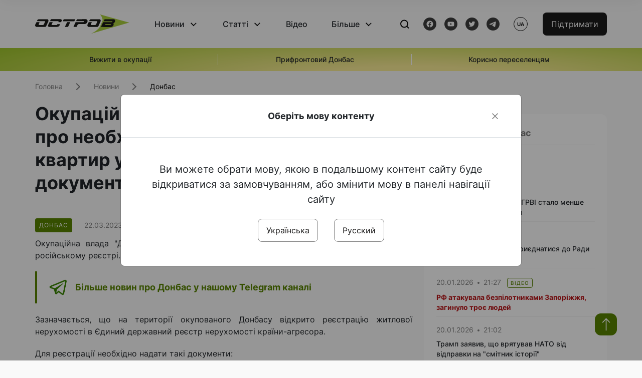

--- FILE ---
content_type: text/html; charset=UTF-8
request_url: https://www.ostro.org/news/okupatsijna-vlada-dnr-lnr-zayavyla-pro-neobhidnist-reyestratsiyi-budynkiv-i-kvartyr-u-rosijskomu-i411119
body_size: 14939
content:

<!DOCTYPE html>
<html lang="uk">
<head>
    <meta charset="utf-8">
    <meta http-equiv="X-UA-Compatible" content="IE=edge">
    <title>Окупаційна влада &quot;ДНР/ЛНР&quot; заявила про необхідність реєстрації будинків і квартир у російському реєстрі. З документами доведеться повозитися | ОстроВ</title>
    <link rel="apple-touch-icon" sizes="57x57" href="/favicon/apple-icon-57x57.png">
    <link rel="apple-touch-icon" sizes="60x60" href="/favicon/apple-icon-60x60.png">
    <link rel="apple-touch-icon" sizes="72x72" href="/favicon/apple-icon-72x72.png">
    <link rel="apple-touch-icon" sizes="76x76" href="/favicon/apple-icon-76x76.png">
    <link rel="apple-touch-icon" sizes="114x114" href="/favicon/apple-icon-114x114.png">
    <link rel="apple-touch-icon" sizes="120x120" href="/favicon/apple-icon-120x120.png">
    <link rel="apple-touch-icon" sizes="144x144" href="/favicon/apple-icon-144x144.png">
    <link rel="apple-touch-icon" sizes="152x152" href="/favicon/apple-icon-152x152.png">
    <link rel="apple-touch-icon" sizes="180x180" href="/favicon/apple-icon-180x180.png">
    <link rel="icon" type="image/png" sizes="192x192"  href="/favicon/android-icon-192x192.png">
    <link rel="icon" type="image/png" sizes="32x32" href="/favicon/favicon-32x32.png">
    <link rel="icon" type="image/png" sizes="96x96" href="/favicon/favicon-96x96.png">
    <link rel="icon" type="image/png" sizes="16x16" href="/favicon/favicon-16x16.png">
    <link rel="manifest" href="/favicon/manifest.json">
    <meta name="msapplication-TileColor" content="#ffffff">
    <meta name="msapplication-TileImage" content="/favicon/ms-icon-144x144.png">
    <meta name="theme-color" content="##588400">
    <meta name="apple-mobile-web-app-status-bar-style" content="black-translucent">
    <meta name="viewport"
          content="width=device-width, user-scalable=no, initial-scale=1.0, maximum-scale=1.0, minimum-scale=1.0">
    <meta name="csrf-param" content="_csrf-frontend">
<meta name="csrf-token" content="0i-sfeLN3mz7lVnxgm1iE40WamMIDV1A00A3AnI7C1iIZdsqpLufLqvdKsO1NyUh_iVZW39fBCifBXJDJmh8Fw==">
            <meta property="fb:app_id" content="583173016509071">
        <meta name="title" content="Окупаційна влада &quot;ДНР/ЛНР&quot; заявила про необхідність реєстрації будинків і квартир у російському реєстрі. З документами доведеться повозитися | ОстроВ">
<meta name="description" content="Окупаційна влада &quot;ДНР/ЛНР&quot; заявила про необхідність реєстрації будинків і квартир у російському реєстрі.">
<meta property="og:title" content="Окупаційна влада &quot;ДНР/ЛНР&quot; заявила про необхідність реєстрації будинків і квартир у російському реєстрі. З документами доведеться повозитися">
<meta name="twitter:title" content="Окупаційна влада &quot;ДНР/ЛНР&quot; заявила про необхідність реєстрації будинків і квартир у російському реєстрі. З документами доведеться повозитися">
<meta property="og:type" content="article">
<meta property="og:description" content="Окупаційна влада &quot;ДНР/ЛНР&quot; заявила про необхідність реєстрації будинків і квартир у російському реєстрі.">
<meta name="twitter:description" content="Окупаційна влада &quot;ДНР/ЛНР&quot; заявила про необхідність реєстрації будинків і квартир у російському реєстрі.">
<meta property="og:url" content="https://www.ostro.org/news/okupatsijna-vlada-dnr-lnr-zayavyla-pro-neobhidnist-reyestratsiyi-budynkiv-i-kvartyr-u-rosijskomu-i411119">
<meta property="og:image" content="https://www.ostro.org/upload/share/news/2023/03/22/og_image_411119.png?v=1679465100">
<meta name="twitter:image" content="https://www.ostro.org/upload/share/news/2023/03/22/og_image_411119.png?v=1679465100">
<meta property="og:image:width" content="1200">
<meta property="og:image:height" content="630">
<meta property="og:image:type" content="image/png">
<link href="https://www.ostro.org/news/okupatsijna-vlada-dnr-lnr-zayavyla-pro-neobhidnist-reyestratsiyi-budynkiv-i-kvartyr-u-rosijskomu-i411119" rel="alternate" hreflang="uk">
<link href="https://www.ostro.org/news/okupatsijna-vlada-dnr-lnr-zayavyla-pro-neobhidnist-reyestratsiyi-budynkiv-i-kvartyr-u-rosijskomu-i411119" rel="alternate" hreflang="x-default">
<link href="https://www.ostro.org/ru/news/okkupatsyonnye-vlasty-dnr-lnr-zayavyly-o-neobhodymosty-regystratsyy-domov-y-kvartyr-v-rossyjskom-i411120" rel="alternate" hreflang="ru">
<link type="application/rss+xml" href="https://www.ostro.org/rssfeed/rss.xml" title="ОстроВ - Загальна стрічка всіх матеріалів" rel="alternate">
<link type="application/rss+xml" href="https://www.ostro.org/rssfeed/news.xml" title="ОстроВ - Новини" rel="alternate">
<link type="application/rss+xml" href="https://www.ostro.org/rssfeed/articles.xml" title="ОстроВ - Статті" rel="alternate">
<link type="application/rss+xml" href="https://www.ostro.org/rssfeed/video.xml" title="ОстроВ - Відео" rel="alternate">
<link type="application/rss+xml" href="https://www.ostro.org/rssfeed/rss_ru.xml" title="ОстроВ - Загальна стрічка всіх матеріалів (Русский)" rel="alternate">
<link type="application/rss+xml" href="https://www.ostro.org/rssfeed/news_ru.xml" title="ОстроВ - Новини (Русский)" rel="alternate">
<link type="application/rss+xml" href="https://www.ostro.org/rssfeed/articles_ru.xml" title="ОстроВ - Статті (Русский)" rel="alternate">
<link type="application/rss+xml" href="https://www.ostro.org/rssfeed/video_ru.xml" title="ОстроВ - Відео (Русский)" rel="alternate">
<link href="/dist/styles/main.min.css?v=1762335726" rel="stylesheet">
<link href="/css/site.css?v=1739541963" rel="stylesheet">
<script>var newsFeed = "\/site\/news-feed";</script>    <script type="application/ld+json">{"@context":"https:\/\/schema.org","@graph":[{"@type":"NewsMediaOrganization","@id":"https:\/\/www.ostro.org#organization","name":"ОстроВ","legalName":"ГРОМАДСЬКА ОРГАНІЗАЦІЯ «ЦЕНТР ДОСЛІДЖЕНЬ СОЦІАЛЬНИХ ПЕРСПЕКТИВ ДОНБАСУ»","identifier":"R40-06473","additionalType":"https:\/\/webportal.nrada.gov.ua\/derzhavnyj-reyestr-sub-yektiv-informatsijnoyi-diyalnosti-u-sferi-telebachennya-i-radiomovlennya\/","url":"https:\/\/www.ostro.org\/","logo":{"@type":"ImageObject","url":"https:\/\/www.ostro.org\/dist\/img\/logo\/ostrov_black.svg"},"employee":{"@type":"Person","name":"Сергій Гармаш","jobTitle":"Головний редактор","url":"https:\/\/www.ostro.org\/author\/sergij-garmash-1","sameAs":"https:\/\/www.ostro.org\/author\/sergij-garmash-1"},"email":"info@ostro.org","sameAs":["https:\/\/www.facebook.com\/iaostro","https:\/\/www.youtube.com\/user\/ostroorg","https:\/\/x.com\/ostro_v","https:\/\/t.me\/iaostro","https:\/\/whatsapp.com\/channel\/0029VaqFRXdAojYln5rZTq38"]},{"@type":"WebSite","@id":"https:\/\/www.ostro.org#website","url":"https:\/\/www.ostro.org\/","name":"ОстроВ","inLanguage":"uk"},{"@type":"WebPage","@id":"https:\/\/www.ostro.org\/news\/okupatsijna-vlada-dnr-lnr-zayavyla-pro-neobhidnist-reyestratsiyi-budynkiv-i-kvartyr-u-rosijskomu-i411119#webpage","url":"https:\/\/www.ostro.org\/news\/okupatsijna-vlada-dnr-lnr-zayavyla-pro-neobhidnist-reyestratsiyi-budynkiv-i-kvartyr-u-rosijskomu-i411119","name":"Окупаційна влада \u0022ДНР\/ЛНР\u0022 заявила про необхідність реєстрації будинків і квартир у російському реєстрі. З документами доведеться повозитися","inLanguage":"uk","mainEntity":{"@type":"NewsArticle","@id":"https:\/\/www.ostro.org\/news\/okupatsijna-vlada-dnr-lnr-zayavyla-pro-neobhidnist-reyestratsiyi-budynkiv-i-kvartyr-u-rosijskomu-i411119#newsArticle"},"isPartOf":{"@id":"https:\/\/www.ostro.org#website"}},{"@type":"NewsArticle","@id":"https:\/\/www.ostro.org\/news\/okupatsijna-vlada-dnr-lnr-zayavyla-pro-neobhidnist-reyestratsiyi-budynkiv-i-kvartyr-u-rosijskomu-i411119#newsArticle","url":"https:\/\/www.ostro.org\/news\/okupatsijna-vlada-dnr-lnr-zayavyla-pro-neobhidnist-reyestratsiyi-budynkiv-i-kvartyr-u-rosijskomu-i411119","headline":"Окупаційна влада \u0022ДНР\/ЛНР\u0022 заявила про необхідність реєстрації будинків і квартир у російському реєстрі. З документами доведеться повозитися","articleBody":"Окупаційна влада \u0022ДНР\/ЛНР\u0022 заявила про необхідність реєстрації будинків і квартир у російському реєстрі. Відповідну інформацію розмістили сепаратистські ЗМІ. Зазначається, що на території окупованого Донбасу відкрито реєстрацію житлової нерухомості в Єдиний державний реєстр нерухомості країни-агресора. Для реєстрації необхідно надати такі документи: - Паспорт громадянина РФ - Документ на право власності російською мовою - Техпаспорт на житлоплощу, виданий \u0022республіканськими\u0022 Бюро технічної інвентаризації. Підкреслюється, що український техпаспорт не підходить, а отримання російського можливе тільки після відкриття в \u0022ДНР\/ЛНР\u0022 кадастру РФ. Окупаційна влада повідомляє, що угоди з нерухомістю на тимчасово непідконтрольній законній українській владі території Донбасу наразі недоступні.","name":"Окупаційна влада \u0022ДНР\/ЛНР\u0022 заявила про необхідність реєстрації будинків і квартир у російському реєстрі. З документами доведеться повозитися","description":"Окупаційна влада \u0022ДНР\/ЛНР\u0022 заявила про необхідність реєстрації будинків і квартир у російському реєстрі. Відповідну інформацію розмістили сепаратистські ЗМІ. Зазначається, що на території окупованого Донбасу відкрито реєстрацію житлової нерухомості","inLanguage":"uk","datePublished":"2023-03-22T08:08:00+02:00","dateModified":"2023-03-22T08:05:00+02:00","mainEntityOfPage":{"@type":"WebPage","@id":"https:\/\/www.ostro.org\/news\/okupatsijna-vlada-dnr-lnr-zayavyla-pro-neobhidnist-reyestratsiyi-budynkiv-i-kvartyr-u-rosijskomu-i411119#webpage"},"publisher":{"@id":"https:\/\/www.ostro.org#organization"},"isPartOf":{"@id":"https:\/\/www.ostro.org#website"},"editor":{"@type":"Person","name":"Сергій Гармаш","jobTitle":"Головний редактор","url":"https:\/\/www.ostro.org\/author\/sergij-garmash-1","sameAs":"https:\/\/www.ostro.org\/author\/sergij-garmash-1"},"keywords":["Оккупация Донбасса","окупація Донбасу","Вижити в окупації"],"author":{"@type":"Organization","name":"ОстроВ"},"image":{"@type":"ImageObject","url":"https:\/\/www.ostro.org\/upload\/share\/news\/2023\/03\/22\/og_image_411119.png","width":1200,"height":630}}]}</script>   
    <script async src="https://securepubads.g.doubleclick.net/tag/js/gpt.js"></script>
<script>
  window.googletag = window.googletag || {cmd: []};
  googletag.cmd.push(function() {
    googletag.defineSlot('/21688950999/Main_page_upper_articles', [[872, 125], [728, 90], [750, 100]], 'div-gpt-ad-1681369194137-0').addService(googletag.pubads());
    googletag.pubads().enableSingleRequest();
    googletag.enableServices();
  });
</script>

<script async src="https://securepubads.g.doubleclick.net/tag/js/gpt.js"></script>
<script>
  window.googletag = window.googletag || {cmd: []};
  googletag.cmd.push(function() {
    googletag.defineSlot('/21688950999/Main_in_artices', [[872, 125], [728, 90], [750, 100]], 'div-gpt-ad-1681369667713-0').addService(googletag.pubads());
    googletag.pubads().enableSingleRequest();
    googletag.enableServices();
  });
</script>

<script async src="https://securepubads.g.doubleclick.net/tag/js/gpt.js"></script>
<script>
  window.googletag = window.googletag || {cmd: []};
  googletag.cmd.push(function() {
    googletag.defineSlot('/21688950999/Nad_lentoi', [[300, 250], 'fluid', [364, 280], [240, 400], [424, 280], [250, 250], [336, 280], [200, 200], [250, 360], [300, 100], [280, 280]], 'div-gpt-ad-1683641197311-0').addService(googletag.pubads());
    googletag.pubads().enableSingleRequest();
    googletag.pubads().collapseEmptyDivs();
    googletag.enableServices();
  });
</script>

<script async src="https://securepubads.g.doubleclick.net/tag/js/gpt.js"></script>
<script>
  window.googletag = window.googletag || {cmd: []};
  googletag.cmd.push(function() {
    googletag.defineSlot('/21688950999/Nad_lentoi_mobile', [[300, 250], [424, 280], [364, 280], [280, 280], [300, 100], [200, 200], 'fluid', [250, 250], [250, 360], [240, 400], [336, 280]], 'div-gpt-ad-1683641254420-0').addService(googletag.pubads());
    googletag.pubads().enableSingleRequest();
    googletag.pubads().collapseEmptyDivs();
    googletag.enableServices();
  });
</script>

<script async src="https://securepubads.g.doubleclick.net/tag/js/gpt.js"></script>
<script>
  window.googletag = window.googletag || {cmd: []};
  googletag.cmd.push(function() {
    googletag.defineSlot('/469082444/newsite_300_250_nad_lentoi', [300, 250], 'div-gpt-ad-1678699630159-0').addService(googletag.pubads());
    googletag.pubads().enableSingleRequest();
    googletag.enableServices();
  });
</script>
<script async src="https://securepubads.g.doubleclick.net/tag/js/gpt.js"></script>
<script>
  window.googletag = window.googletag || {cmd: []};
  googletag.cmd.push(function() {
    googletag.defineSlot('/469082444/newsite_300_250_lenta2_after_news', [300, 250], 'div-gpt-ad-1673600014699-0').addService(googletag.pubads());
    googletag.pubads().enableSingleRequest();
    googletag.enableServices();
  });


</script>
<script async src="https://securepubads.g.doubleclick.net/tag/js/gpt.js"></script>
<script>
  window.googletag = window.googletag || {cmd: []};
  googletag.cmd.push(function() {
    googletag.defineSlot('/469082444/newsite_300_250_lenta3_after_pr', [300, 250], 'div-gpt-ad-1673600160800-0').addService(googletag.pubads());
    googletag.pubads().enableSingleRequest();
    googletag.enableServices();
  });
</script>
<script async src="https://securepubads.g.doubleclick.net/tag/js/gpt.js"></script>
<script>
  window.googletag = window.googletag || {cmd: []};
  googletag.cmd.push(function() {
    googletag.defineSlot('/469082444/newsite_main_pered_statti', [[220, 90], [720, 90], [728, 90]], 'div-gpt-ad-1673601097112-0').addService(googletag.pubads());
    googletag.pubads().enableSingleRequest();
    googletag.enableServices();
  });
</script>    <!-- Google tag (gtag.js) -->
<script async src="https://www.googletagmanager.com/gtag/js?id=G-C62TWCLQ2W"></script>
<script>
  window.dataLayer = window.dataLayer || [];
  function gtag(){dataLayer.push(arguments);}
  gtag('js', new Date());

  gtag('config', 'G-C62TWCLQ2W');
</script>
<!-- Google tag (gtag.js) -->
<script async src="https://www.googletagmanager.com/gtag/js?id=UA-26023455-1"></script>
<script>
  window.dataLayer = window.dataLayer || [];
  function gtag(){dataLayer.push(arguments);}
  gtag('js', new Date());

  gtag('config', 'UA-26023455-1');
</script>    <style>
        .fb_iframe_widget_fluid span, iframe.fb_ltr,.fb_iframe_widget_lift{
            width: 100% !important;
        }
    </style>
</head>
<body class="single-post ua" data-lang="ua">
    <div id="fb-root"></div>
    <script>
        window.fbAsyncInit = function () {
            FB.init({
                appId: '583173016509071',
                cookie: true,
                xfbml: true,
                version: 'v15.0'
            });
            FB.AppEvents.logPageView();
        };
        (function (d, s, id) {
            var js, fjs = d.getElementsByTagName(s)[0];
            if (d.getElementById(id)) {
                return;
            }
            js = d.createElement(s);
            js.id = id;
            js.async = true;
            js.src = "https://connect.facebook.net/uk_UA/sdk.js";
            fjs.parentNode.insertBefore(js, fjs);
        }(document, 'script', 'facebook-jssdk'));
    </script>


    <script>
        window.fbAsyncInit = function() {
            FB.init({
                appId: '583173016509071',
                autoLogAppEvents : true,
                xfbml            : true,
                version          : 'v15.0'
            });
        };
    </script>
    <script async defer crossorigin="anonymous" src="https://connect.facebook.net/uk_UA/sdk.js"></script>

<header class="header page-wrapper">
    <div class="container">
        <div class="row">
            <div class="col-12 header__wrapper">
                <div class="header__icons">
                    <div class="main-logo">
                        <a href="/" class="main-logo__link">
                            <img src="/dist/img/sprites/ostrov_black.svg" alt="">
                        </a>
                    </div>
                </div>

                <nav class="header__wrapper-links">
                    <ul class="header__links"><li class='elements_1  header__link'><a  class='header__link__item header__link-event link_styled' href='/news'>Новини</a><div class="dropdown-menu "><div class="container"><ul class="" id="pp-1"><li class='elements_2  '><a  class='header__link' href='/news'>Всі новини</a></li><li class='elements_3  '><a  class='header__link' href='/news/country'>Країна</a></li><li class='elements_4  '><a  class='header__link' href='/news/donbas'>Донбас</a></li></ul></li><li class='elements_6  header__link'><a  class='header__link__item header__link-event link_styled' href='/articles'>Статті</a><div class="dropdown-menu "><div class="container"><ul class="" id="pp-6"><li class='elements_7  '><a  class='header__link' href='/articles'>Всі статті</a></li><li class='elements_8  '><a  class='header__link' href='/articles/country'>Країна</a></li><li class='elements_9  '><a  class='header__link' href='/articles/donbas'>Донбас</a></li></ul></li><li class='elements_10  header__link'><a  class='header__link__item link_styled' href='/video'>Відео</a></li><li class='elements_12  header__link'><a  class='header__link__item header__link-event link_styled' href='more'>Більше</a><div class="dropdown-menu "><div class="container"><ul class="" id="pp-12"><li class='elements_47  '><a  class='header__link' href='/opinions'>Думки</a></li><li class='elements_14  '><a  class='header__link' href='/poll'>Опитування</a></li><li class='elements_13  '><a  class='header__link' href='/press-releases'>Прес-релізи</a></li><li class='elements_16  '><a  class='header__link' href='/archive'>Архів</a></li></ul></li></ul>                </nav>
                <div class="header__buttons">
                    <div class="header-search">
                        <div class="header-search__icon">
                            <img src="/dist/img/sprites/search.svg" alt="">
                        </div>
                    </div>
                    <div class="header-social">
                    
    <a href="https://www.facebook.com/iaostro" target="_blank">
        <div class="header-social__btn fb-head"></div>
    </a>
    <a href="https://www.youtube.com/user/ostroorg/" target="_blank">
        <div class="header-social__btn youtube-head"></div>
    </a>
    <a href="https://twitter.com/ostro_v" target="_blank">
        <div class="header-social__btn twitter-head"></div>
    </a>
    <a href="https://t.me/iaostro" target="_blank">
        <div class="header-social__btn telegram-head"></div>
    </a>

                    </div>
                    <div class="header-lang__button">
                        <div class="lang-button">ua</div><div class="lang-button__dropdown" style="top: -200px"><ul><li><a href='/news/okupatsijna-vlada-dnr-lnr-zayavyla-pro-neobhidnist-reyestratsiyi-budynkiv-i-kvartyr-u-rosijskomu-i411119?changeLang=ua'>ua</a></li><li><a  href='/ru/news/okkupatsyonnye-vlasty-dnr-lnr-zayavyly-o-neobhodymosty-regystratsyy-domov-y-kvartyr-v-rossyjskom-i411120?changeLang=ru'>ru</a></li><li><a href='https://www.ostro.info/' target='_blank' rel='nofollow'>EN</a></li></ul></div>                    </div>
                    <div class="payment-buttons-header payment-buttons-header-hide-mobile">
                        <button type="button" class="btn btn-primary">
                            <span id="loader_btn_monobank" style="margin-right: 10px" class="spinner-border spinner-border-sm d-none" role="status" aria-hidden="true"></span>
                            <a href="/donate">Підтримати</a>
                        </button>    
                    </div>    
                    <div class="header__burger">
                        <div class="header__burger-btn"></div>
                    </div>
                </div>
                <div class="header-search__input">
                    <div class="container">
                        <form action="/search" class="search-form">
                        <div class="custom-input">
                            <input class="header-input" type="text" name="q" placeholder="Пошук матеріалу" required minlength="3">
                            <button type="submit" class="btn btn-primary btn-search">Шукати</button>
                            <span class="close-search"></span>
                        </div>
                        </form>
                    </div>
                </div>
            </div>
        </div>
    </div>
</header>
<div class="menu__mob-opened">
    <div class="container">
        <ul class="menu__links"><li class='elements_1  menu__link'><a  class='menu__link-title menu__link-sub' href='/news'>Новини</a><ul class="menu__sub" id="pp-1"><li class='elements_2 menu__sub-item '><a  class='' href='/news'>Всі новини</a></li><li class='elements_3 menu__sub-item '><a  class='' href='/news/country'>Країна</a></li><li class='elements_4 menu__sub-item '><a  class='' href='/news/donbas'>Донбас</a></li></ul></li><li class='elements_6  menu__link'><a  class='menu__link-title menu__link-sub' href='/articles'>Статті</a><ul class="menu__sub" id="pp-6"><li class='elements_7 menu__sub-item '><a  class='' href='/articles'>Всі статті</a></li><li class='elements_8 menu__sub-item '><a  class='' href='/articles/country'>Країна</a></li><li class='elements_9 menu__sub-item '><a  class='' href='/articles/donbas'>Донбас</a></li></ul></li><li class='elements_10 menu__sub-item menu__link'><a  class='header__link__item link_styled' href='/video'>Відео</a></li><li class='elements_12  menu__link'><a  class='menu__link-title menu__link-sub' href='more'>Більше</a><ul class="menu__sub" id="pp-12"><li class='elements_47 menu__sub-item '><a  class='' href='/opinions'>Думки</a></li><li class='elements_14 menu__sub-item '><a  class='' href='/poll'>Опитування</a></li><li class='elements_13 menu__sub-item '><a  class='' href='/press-releases'>Прес-релізи</a></li><li class='elements_16 menu__sub-item '><a  class='' href='/archive'>Архів</a></li></ul></li></ul>        <div class="header-social mob-social">
            
    <a href="https://www.facebook.com/iaostro" target="_blank">
        <div class="header-social__btn fb-head"></div>
    </a>
    <a href="https://www.youtube.com/user/ostroorg/" target="_blank">
        <div class="header-social__btn youtube-head"></div>
    </a>
    <a href="https://twitter.com/ostro_v" target="_blank">
        <div class="header-social__btn twitter-head"></div>
    </a>
    <a href="https://t.me/iaostro" target="_blank">
        <div class="header-social__btn telegram-head"></div>
    </a>

        </div>
    </div>
</div>                    <div class="main-slider">
            <div class="page-wrapper">
                <div class="container">
                    <div class="swiper ">
                        <div class="swiper-wrapper">
                                                                                                <div class="swiper-slide swiper-header-slide position_center">
                                        <a href=" https://www.ostro.org/tag/vyzhyty-v-okupatsiyi">
                                            <div class="swiper-slide__content">
                                                <h6></h6>
                                                <p class="t3">
                                                    Вижити в окупації                                                </p>
                                            </div>
                                        </a>
                                    </div>
                                                                                                                                <div class="swiper-slide swiper-header-slide position_center">
                                        <a href=" https://www.ostro.org/tag/pryfrontovyj-donbas">
                                            <div class="swiper-slide__content">
                                                <h6></h6>
                                                <p class="t3">
                                                    Прифронтовий Донбас                                                </p>
                                            </div>
                                        </a>
                                    </div>
                                                                                                                                <div class="swiper-slide swiper-header-slide position_center">
                                        <a href=" https://www.ostro.org/tag/korysno-pereselentsyam">
                                            <div class="swiper-slide__content">
                                                <h6></h6>
                                                <p class="t3">
                                                    Корисно переселенцям                                                </p>
                                            </div>
                                        </a>
                                    </div>
                                                                                    </div>
                        <div class="swiper-pagination"></div>
                    </div>
                </div>
            </div>
        </div>
    <div class="page-wrapper">
    <div class="container page-container article">
        <nav aria-label="breadcrumb">
    <ul itemscope itemtype="https://schema.org/BreadcrumbList" class="breadcrumb"><li class=" breadcrumb__item" itemprop="itemListElement" itemscope itemtype="https://schema.org/ListItem"><a class="" href="/" itemprop="item"><span itemprop="name">Головна</span><meta itemprop="position" content="0"></a></li><li class=" breadcrumb__item" itemprop="itemListElement" itemscope itemtype="https://schema.org/ListItem"><a href="/news" itemprop="item"><span itemprop="name">Новини</span><meta itemprop="position" content="1"></a></li><li class=" breadcrumb__item" itemprop="itemListElement" itemscope itemtype="https://schema.org/ListItem"><a class="breadcrumbs-list__link" href="/news/donbas" itemprop="item"><span itemprop="name">Донбас</span><meta itemprop="position" content="2"></a></li></ul itemscope itemtype="https://schema.org/BreadcrumbList"></nav>
        <div class="row">
            <section class="col-sm-12 col-md-7 col-lg-8 col-xl-8 page-content">
                <div class="banner-block" id="banner-13"><!-- /21688950999/Nad_lentoi_mobile -->
<div id='div-gpt-ad-1683641254420-0' style='min-width: 200px; min-height: 100px;'>
  <script>
    googletag.cmd.push(function() { googletag.display('div-gpt-ad-1683641254420-0'); });
  </script>
</div></div>                <h1 class="article__title">Окупаційна влада "ДНР/ЛНР" заявила про необхідність реєстрації будинків і квартир у російському реєстрі. З документами доведеться повозитися</h1>
                                <div class="article__info">
                    <div class="article__desc">
                                                    <div class="tags">
                                
                                                                                                                <div class="tag article__tag">Донбас</div>
                                                                                                </div>
                                                <div class="main-news__item__info">
                            <div class="main-news__item__date">22.03.2023</div>
                            <div class="main-news__item__time">08:08</div>
                        </div>
                        <div class="article__views">2208</div>
                    </div>

                                                                        <a href="/ru/news/okkupatsyonnye-vlasty-dnr-lnr-zayavyly-o-neobhodymosty-regystratsyy-domov-y-kvartyr-v-rossyjskom-i411120?changeLang=ru" class="article__lang-link">Читать на русском</a>
                                            
                                    </div>
                                                <!--                <h4 class="article__summery">-->
                <!--                    -->                <!--                </h4>-->
                                <div class="article__content">
                    <p class=""  style="text-align: justify;">Окупаційна влада "ДНР/ЛНР" заявила про необхідність реєстрації будинків і квартир у російському реєстрі. Відповідну інформацію розмістили сепаратистські ЗМІ.</p><div class="banner-block" id="banner-17"><p><a class="share-block" href="https://t.me/iaostro" target="_blank" rel="noopener"> <img style="width: 36px; height: auto" src="/upload/media/2023/05/19/tg1.png">Більше новин про Донбас у нашому Telegram каналі</a></p></div>
<p style="text-align: justify;">Зазначається, що на території окупованого Донбасу відкрито реєстрацію житлової нерухомості в Єдиний державний реєстр нерухомості країни-агресора.</p>
<p style="text-align: justify;">Для реєстрації необхідно надати такі документи:</p>
<p style="text-align: justify;">- Паспорт громадянина РФ</p>
<p style="text-align: justify;">- Документ на право власності російською мовою</p>
<p style="text-align: justify;">- Техпаспорт на житлоплощу, виданий "республіканськими" Бюро технічної інвентаризації.</p>
<p style="text-align: justify;">Підкреслюється, що український техпаспорт не підходить, а отримання російського можливе тільки після відкриття в "ДНР/ЛНР" кадастру РФ.</p>
<p style="text-align: justify;">Окупаційна влада повідомляє, що угоди з нерухомістю на тимчасово непідконтрольній законній українській владі території Донбасу наразі недоступні.</p>                </div>
                                                <div class="action rounded">
                    <h3>Раніше «ОстроВ» підтримували грантодавці. Сьогодні нашу незалежність збереже тільки Ваша підтримка</h3>
                        <a href="/donate" class="btn btn-primary">Підтримати</a>
                </div>
                                <div class="article__footer">
                    <div class="share">
    <p>Поширити:</p>
    <div class="share-icons">
        <a href="javascript:void(0)" onclick="socialShare('twitter')" class="share-icons__item twitter-head"></a>
        <a href="javascript:void(0)" onclick="socialShare('facebook')" class="share-icons__item fb-head"></a>
        <a href="javascript:void(0)" onclick="socialShare('telegram')" class="share-icons__item telegram-head"></a>
        <a href="javascript:void(0)" onclick="socialShare('viber')" class="share-icons__item viber-head"></a>
        <a href="javascript:void(0)" onclick="socialShare('whatsapp')" class="share-icons__item whatsapp-head"></a>
        <a href="javascript:void(0)" onclick="socialShare('link')" class="share-icons__item link-head">
        </a>
    <span class="copied" id="copied">Скопійовано</span>
    </div>
</div>                    
<div class="tags-group">
    <p>Теги:</p>
    <div class="tags-wrapper">
            <a href="/tag/okkupatsyya-donbassa" class="tag">Оккупация Донбасса</a>
            <a href="/tag/okupatsiya-donbasu" class="tag">окупація Донбасу</a>
            <a href="/tag/vyzhyty-v-okupatsiyi" class="tag">Вижити в окупації</a>
        </div>
</div>
                    <div class="banner-container">
                        <div class="banner-block" id="banner-7"><script async src="https://pagead2.googlesyndication.com/pagead/js/adsbygoogle.js?client=ca-pub-4709105346903522"
     crossorigin="anonymous"></script>
<!-- Adapt_before comments -->
<ins class="adsbygoogle"
     style="display:block"
     data-ad-client="ca-pub-4709105346903522"
     data-ad-slot="9618346392"
     data-ad-format="auto"
     data-full-width-responsive="true"></ins>
<script>
     (adsbygoogle = window.adsbygoogle || []).push({});
</script></div>                                            </div>
                    <!-- fb plugin -->
                    
<div class="facebook-comments">
    <div class="fb-comments" data-width="100%" data-href="https://www.ostro.org/news/okupatsijna-vlada-dnr-lnr-zayavyla-pro-neobhidnist-reyestratsiyi-budynkiv-i-kvartyr-u-rosijskomu-i411119" data-numposts="5"></div>
</div>

                </div>
                
<div class="related-articles">
    <h3 class="section-header">Матеріали по темі </h3>
            <a href="/news/okupatsijna-vlada-lnr-obitsyaye-zabezpechyty-teplom-meshkantsiv-alchevska-ne-ranishe-chetverga-vsyu-i545616" class="news-page__item">
                        <div class="news-content">
                <div class="theme__desc">
                    <div class="main-news__item__info">
                        <div class="main-news__item__date">20.01.2026</div>
                        <div class="main-news__item__time">19:40</div>
                    </div>
                                    </div>
                <h5>Окупаційна влада «ЛНР» обіцяє забезпечити теплом мешканців Алчевська не раніше четверга – всю систему опалення зіпсувала вода</h5>
            </div>
        </a>
            <a href="/news/u-pryfrontovij-novokrasnyantsi-bilya-kreminnoyi-urazheno-sklad-bpla-voroga-genshtab-i545520" class="news-page__item">
                        <div class="news-content">
                <div class="theme__desc">
                    <div class="main-news__item__info">
                        <div class="main-news__item__date">19.01.2026</div>
                        <div class="main-news__item__time">20:58</div>
                    </div>
                                    </div>
                <h5>У прифронтовій Новокраснянці біля Кремінної уражено склад БПЛА ворога - Генштаб</h5>
            </div>
        </a>
            <a href="/news/v-okupovanomu-lugansku-fura-ne-vpysalasya-v-povorot-i545496" class="news-page__item">
                        <div class="news-page__img rounded">
                <div class="aside-news__overlay"></div>
                <img src="https://www.ostro.org/upload/news/2026/01/19/photo-2026-01-19-13-18-34_872x490.jpg?v=1768837337" alt="" title="В окупованому Луганську фура «не вписалася» в поворот">            </div>
                        <div class="news-content">
                <div class="theme__desc">
                    <div class="main-news__item__info">
                        <div class="main-news__item__date">19.01.2026</div>
                        <div class="main-news__item__time">18:59</div>
                    </div>
                                                                        
<div class="tags-btn">
    <span class="tag-small">ФОТОФАКТ</span>
</div>
                                                            </div>
                <h5>В окупованому Луганську фура «не вписалася» в поворот</h5>
            </div>
        </a>
            <a href="/news/ponad-30-okupovanyh-naselenyh-punktiv-luganshhyny-bez-elektropostachannya-cherez-avariyu-na-i545471" class="news-page__item">
                        <div class="news-content">
                <div class="theme__desc">
                    <div class="main-news__item__info">
                        <div class="main-news__item__date">19.01.2026</div>
                        <div class="main-news__item__time">15:17</div>
                    </div>
                                    </div>
                <h5>Понад 30 окупованих населених пунктів Луганщини - без електропостачання через "аварію на магістральних електромережах"</h5>
            </div>
        </a>
    </div>
                <div class="banner-container">
                    <div class="banner-block" id="banner-9"><script async src="https://pagead2.googlesyndication.com/pagead/js/adsbygoogle.js?client=ca-pub-4709105346903522"
     crossorigin="anonymous"></script>
<!-- Adapt_before comments -->
<ins class="adsbygoogle"
     style="display:block"
     data-ad-client="ca-pub-4709105346903522"
     data-ad-slot="9618346392"
     data-ad-format="auto"
     data-full-width-responsive="true"></ins>
<script>
     (adsbygoogle = window.adsbygoogle || []).push({});
</script></div>                                    </div>
                <section class="articles rounded">
    <a href="/articles">
    <h3 class="section-header">Статті</h3>
    </a>

            <a href="/articles/dlya-polipshennya-patriotychnogo-vyhovannya-ministerstvo-oborony-rosiyi-napravyt-do-shkil-svoyih-i545427 " class="articles__item">
    <div class="articles__item__img  rounded">
        <img src="https://www.ostro.org/upload/articles/2026/01/18/children_312x180.jpg?v=1768768257" alt="" title="Для поліпшення патріотичного виховання Міністерство оборони Росії направить до шкіл своїх комісарів? Огляд ЗМІ окупованого Донбасу">                    <div class="category-group">
                                      <span class="tag ">Донбас</span>
                            </div>
            </div>
    <div class="articles__item__content ">
        <div class="main-news__item__info">
            <div class="main-news__item__date">18.01.2026</div>
            <div class="main-news__item__time">22:32</div>
        </div>
        <h4>Для поліпшення патріотичного виховання Міністерство оборони Росії направить до шкіл своїх комісарів? Огляд ЗМІ окупованого Донбасу</h4>
                    <div class="articles__item__text">Разом з останніми порціями новорічного олів'є та оселедця «під шубою» в ЗМІ окупованого Донбасу закінчився і оптимізм щодо численних побажань і обіцянок московських і місцевих чиновників. Раптово з'ясувалося, що майже за чотири роки російської...</div>
            </div>
</a>            <a href="/articles/korotke-shhastya-luganskyj-shhodennyk-i545143 " class="articles__item">
    <div class="articles__item__img  rounded">
        <img src="https://www.ostro.org/upload/articles/2026/01/15/8270575770-5341974007-b_312x180.jpg?v=1768478479" alt="" title="«Коротке щастя». Луганський щоденник">                    <div class="category-group">
                                      <span class="tag ">Луганськ</span>
                            </div>
            </div>
    <div class="articles__item__content ">
        <div class="main-news__item__info">
            <div class="main-news__item__date">15.01.2026</div>
            <div class="main-news__item__time">20:00</div>
        </div>
        <h4>«Коротке щастя». Луганський щоденник</h4>
                    <div class="articles__item__text">Мені назустріч їде машина-холодильник із табличкою "200". Їх дуже багато по місту. Ця - маленька, затишна. І табличка «200» на лобовому склі в обрамленні новорічної гірлянди…</div>
            </div>
</a>            <a href="/articles/zavershennya-svo-bude-spryjmatysya-trampom-yak-mozhlyvist-ukladennya-vygidnyh-ugod-z-kremlem-i545031 " class="articles__item">
    <div class="articles__item__img  rounded">
        <img src="https://www.ostro.org/upload/articles/2026/01/14/293c34_312x180.jpg?v=1768392994" alt="" title="«Завершення СВО буде сприйматися Трампом як можливість укладення вигідних угод з Кремлем». Російські ЗМІ про Україну">                    <div class="category-group">
                                      <span class="tag ">Світ</span>
                            </div>
            </div>
    <div class="articles__item__content ">
        <div class="main-news__item__info">
            <div class="main-news__item__date">14.01.2026</div>
            <div class="main-news__item__time">14:06</div>
        </div>
        <h4>«Завершення СВО буде сприйматися Трампом як можливість укладення вигідних угод з Кремлем». Російські ЗМІ про Україну</h4>
                    <div class="articles__item__text">Саме Європа неминуче стане головним програвшим у сценарії завершення СВО на російських умовах. Перспектива того, що в 2026 році там виникне готовність визнати свою поразку і переосмислити свій усталений підхід до Москви, поки що виглядає виключно...</div>
            </div>
</a>    
    <a href="/articles" class="text-link all-articles">Всі статті</a>


</section>
            </section>
            <aside class="col-sm-12 col-md-5 col-lg-4 col-xl-4 aside-panel news-aside">
                <div class="" id="aside-news">
    <div class="banner-block" id="banner-1"><!-- /21688950999/Nad_lentoi -->
<div id='div-gpt-ad-1683641197311-0' style='min-width: 200px; min-height: 100px;'>
  <script>
    googletag.cmd.push(function() { googletag.display('div-gpt-ad-1683641197311-0'); });
  </script>
</div></div>
            
            <div class="news-wrapper rounded">
                <div class="all-news">
                                            <ul class="tabs">
                            <li class="tabs__item ">
                                <a data-cat="" class="tabs__link tabs__link_active news_feed_link" href="#">
                                    Всі новини                                </a>
                            </li>
                                                            <li class="tabs__item">
                                    <a data-cat="1" class="tabs__link news_feed_link"
                                       href="#">Донбас</a>
                                </li>
                                                    </ul>
                                        <div class="aside-news" id="news-feed">
                                                        <h4 class="aside-news__date ">Сьогодні</h4>


    <div class="aside-news__item ">
    <a href="/news/na-donechchyni-hvoryh-na-grvi-stalo-menshe-nizh-poperednogo-tyzhnya-i545632">
        <div class="theme__desc">
            <div class="main-news__item__info">
                <div class="main-news__item__date">20.01.2026</div>
                <div class="main-news__item__time">22:10</div>
            </div>
                    </div>
        <p class="t6  ">
            На Донеччині хворих на ГРВІ стало менше ніж попереднього тижня        </p>
        
    </a>
</div>                                                    

    <div class="aside-news__item ">
    <a href="/news/lukashenko-pogodyvsya-pryyednatysya-do-rady-myru-trampa-i545628">
        <div class="theme__desc">
            <div class="main-news__item__info">
                <div class="main-news__item__date">20.01.2026</div>
                <div class="main-news__item__time">21:42</div>
            </div>
                    </div>
        <p class="t6  ">
            Лукашенко погодився приєднатися до Ради миру Трампа        </p>
        
    </a>
</div>                                                    

    <div class="aside-news__item ">
    <a href="/news/rf-atakuvala-bezpilotnykamy-zaporizhzhya-zagynulo-troye-lyudej-i545641">
        <div class="theme__desc">
            <div class="main-news__item__info">
                <div class="main-news__item__date">20.01.2026</div>
                <div class="main-news__item__time">21:27</div>
            </div>
                                                
<div class="tags-btn">
    <span class="tag-small">Відео</span>
</div>
                                    </div>
        <p class="t6 hot ">
            РФ атакувала безпілотниками Запоріжжя, загинуло троє людей        </p>
        
    </a>
</div>                                                    

    <div class="aside-news__item ">
    <a href="/news/tramp-zayavyv-shho-vryatuvav-nato-vid-vidpravky-na-smitnyk-istoriyi-i545626">
        <div class="theme__desc">
            <div class="main-news__item__info">
                <div class="main-news__item__date">20.01.2026</div>
                <div class="main-news__item__time">21:02</div>
            </div>
                    </div>
        <p class="t6  ">
            Трамп заявив, що врятував НАТО від відправки на "смітник історії"        </p>
        
    </a>
</div>                                                    

    <div class="aside-news__item ">
    <a href="/news/shhe-chotyry-krayiny-nadadut-ukrayini-pakety-energetychnoyi-dopomogy-svyrydenko-i545624">
        <div class="theme__desc">
            <div class="main-news__item__info">
                <div class="main-news__item__date">20.01.2026</div>
                <div class="main-news__item__time">20:32</div>
            </div>
                    </div>
        <p class="t6  ">
            Ще чотири країни нададуть Україні пакети енергетичної допомоги - Свириденко        </p>
        
    </a>
</div>                                                    

    <div class="aside-news__item ">
    <a href="/news/v-kyyevi-stanom-na-vechir-bilshe-1-mln-spozhyvachiv-bez-elektryky-zelenskyj-i545634">
        <div class="theme__desc">
            <div class="main-news__item__info">
                <div class="main-news__item__date">20.01.2026</div>
                <div class="main-news__item__time">20:12</div>
            </div>
                    </div>
        <p class="t6  bold-text">
            В Києві станом на вечір більше 1 млн споживачів без електрики - Зеленський        </p>
        
    </a>
</div>                                                    

    <div class="aside-news__item ">
    <a href="/news/okupatsijna-vlada-lnr-obitsyaye-zabezpechyty-teplom-meshkantsiv-alchevska-ne-ranishe-chetverga-vsyu-i545616">
        <div class="theme__desc">
            <div class="main-news__item__info">
                <div class="main-news__item__date">20.01.2026</div>
                <div class="main-news__item__time">19:40</div>
            </div>
                    </div>
        <p class="t6  ">
            Окупаційна влада «ЛНР» обіцяє забезпечити теплом мешканців Алчевська не раніше четверга – всю систему опалення зіпсувала вода        </p>
        
    </a>
</div>                                                    

    <div class="aside-news__item ">
    <a href="/news/yanukovychu-pryznachyly-shhe-odyn-termin-uv-yaznennya-i545620">
        <div class="theme__desc">
            <div class="main-news__item__info">
                <div class="main-news__item__date">20.01.2026</div>
                <div class="main-news__item__time">19:15</div>
            </div>
                    </div>
        <p class="t6  ">
            Януковичу призначили ще один термін ув’язнення        </p>
                    <div class="aside-news__img rounded">
                <div class="aside-news__overlay"></div>
                <img src="https://www.ostro.org/upload/news/2026/01/20/mp77zj-c16x9x50px50p-1b575b207562b7f9ea1b0b3c26ba3291_376x212.jpg?v=1768928245" alt="" title="Януковичу призначили ще один термін ув’язнення">            </div>
        
    </a>
</div>                                                    

    <div class="aside-news__item ">
    <a href="/news/chornobylska-aes-zazhyvlena-vid-ob-yednanoyi-energosystemy-ukrayiny-popry-nichnu-ataku-na-i545614">
        <div class="theme__desc">
            <div class="main-news__item__info">
                <div class="main-news__item__date">20.01.2026</div>
                <div class="main-news__item__time">18:50</div>
            </div>
                    </div>
        <p class="t6  ">
            Чорнобильська АЕС заживлена від Об’єднаної енергосистеми України попри нічну атаку на енерговузли        </p>
        
    </a>
</div>                                                    

    <div class="aside-news__item ">
    <a href="/news/rf-do-2030-roku-planuye-maty-armiyu-chyselnistyu-2-2-5-mln-osib-zelenskyj-i545605">
        <div class="theme__desc">
            <div class="main-news__item__info">
                <div class="main-news__item__date">20.01.2026</div>
                <div class="main-news__item__time">18:23</div>
            </div>
                    </div>
        <p class="t6  ">
            РФ до 2030 року планує мати армію чисельністю 2-2,5 млн осіб - Зеленський        </p>
        
    </a>
</div>                                                    

    <div class="aside-news__item ">
    <a href="/news/svyrydenko-zayavyla-shho-prodovolstva-v-ukrayini-dostatno-sytuatsiya-kontrolovana-i545602">
        <div class="theme__desc">
            <div class="main-news__item__info">
                <div class="main-news__item__date">20.01.2026</div>
                <div class="main-news__item__time">18:01</div>
            </div>
                    </div>
        <p class="t6  ">
            Свириденко заявила. що продовольства в Україні достатньо, ситуація контрольована        </p>
        
    </a>
</div>                                                    

    <div class="aside-news__item ">
    <a href="/news/proshu-hliba-u-kostyantynivtsi-shho-na-donechchyni-litnya-zhinka-napysala-na-snigu-povidomlennya-do-i545601">
        <div class="theme__desc">
            <div class="main-news__item__info">
                <div class="main-news__item__date">20.01.2026</div>
                <div class="main-news__item__time">17:36</div>
            </div>
                                                
<div class="tags-btn">
    <span class="tag-small">Відео</span>
</div>
                                    </div>
        <p class="t6  ">
            "Прошу хліба": у Костянтинівці, що на Донеччині, літня жінка написала на снігу повідомлення до військових        </p>
                    <div class="aside-news__img rounded">
                <div class="aside-news__overlay"></div>
                <img src="https://www.ostro.org/upload/news/2026/01/20/hleb2-bez-imeni_376x212.jpg?v=1768918847" alt="" title="&quot;Прошу хліба&quot;: у Костянтинівці, що на Донеччині, літня жінка написала на снігу повідомлення до військових">            </div>
        
    </a>
</div>                                                    

    <div class="aside-news__item ">
    <a href="/news/u-verhovnij-radi-vidsutnye-opalennya-voda-ta-elektryka-i545610">
        <div class="theme__desc">
            <div class="main-news__item__info">
                <div class="main-news__item__date">20.01.2026</div>
                <div class="main-news__item__time">17:15</div>
            </div>
                    </div>
        <p class="t6  bold-text">
            У Верховній Раді відсутнє опалення, вода та електрика        </p>
        
    </a>
</div>                                                    

    <div class="aside-news__item ">
    <a href="/news/u-stolytsi-narazi-bez-tepla-4000-bagatopoverhivok-klychko-i545607">
        <div class="theme__desc">
            <div class="main-news__item__info">
                <div class="main-news__item__date">20.01.2026</div>
                <div class="main-news__item__time">16:55</div>
            </div>
                    </div>
        <p class="t6  bold-text">
            У столиці наразі без тепла 4000 багатоповерхівок - Кличко        </p>
        
    </a>
</div>                                                    

    <div class="aside-news__item ">
    <a href="/news/koordshtab-za-2025-rik-iz-rosijskogo-polonu-povernuly-2080-vijskovyh-ta-230-tsyvilnyh-i545596">
        <div class="theme__desc">
            <div class="main-news__item__info">
                <div class="main-news__item__date">20.01.2026</div>
                <div class="main-news__item__time">16:32</div>
            </div>
                    </div>
        <p class="t6  ">
            Коордштаб: за 2025 рік із російського полону повернули 2080 військових та 230 цивільних        </p>
        
    </a>
</div>                                                    

    <div class="aside-news__item ">
    <a href="/news/okupanty-skynuly-na-druzhkivku-shist-aviabomb-poraneno-chotyroh-tsyvilnyh-i545599">
        <div class="theme__desc">
            <div class="main-news__item__info">
                <div class="main-news__item__date">20.01.2026</div>
                <div class="main-news__item__time">16:12</div>
            </div>
                    </div>
        <p class="t6 hot ">
            Окупанти скинули на Дружківку шість авіабомб – поранено чотирьох цивільних        </p>
                    <div class="aside-news__img rounded">
                <div class="aside-news__overlay"></div>
                <img src="https://www.ostro.org/upload/news/2026/01/20/photo-2026-01-20-13-37-46-2_376x212.jpg?v=1768916789" alt="" title="Окупанти скинули на Дружківку шість авіабомб – поранено чотирьох цивільних">            </div>
        
    </a>
</div>                                                    

    <div class="aside-news__item ">
    <a href="/news/fedorov-strategichna-tsil-ukrayiny-50-tysyach-vtrat-rf-shhomisyatsya-i545592">
        <div class="theme__desc">
            <div class="main-news__item__info">
                <div class="main-news__item__date">20.01.2026</div>
                <div class="main-news__item__time">15:55</div>
            </div>
                    </div>
        <p class="t6  ">
            Федоров: стратегічна ціль України - 50 тисяч втрат РФ щомісяця        </p>
        
    </a>
</div>                                                    

    <div class="aside-news__item ">
    <a href="/news/rf-vdaryla-po-vinnychyni-raketoyu-tsyrkon-ignat-i545593">
        <div class="theme__desc">
            <div class="main-news__item__info">
                <div class="main-news__item__date">20.01.2026</div>
                <div class="main-news__item__time">15:32</div>
            </div>
                    </div>
        <p class="t6  ">
            РФ вдарила по Вінничині ракетою "Циркон" - Ігнат        </p>
        
    </a>
</div>                                                    

    <div class="aside-news__item ">
    <a href="/news/ministerstvo-oborony-zapustyt-proyekt-mission-control-dlya-efektyvnist-zastosuvannya-droniv-i545590">
        <div class="theme__desc">
            <div class="main-news__item__info">
                <div class="main-news__item__date">20.01.2026</div>
                <div class="main-news__item__time">15:15</div>
            </div>
                    </div>
        <p class="t6  ">
            Міністерство оборони запустить проєкт Mission control для  ефективність застосування дронів        </p>
        
    </a>
</div>                                                    

    <div class="aside-news__item ">
    <a href="/news/vlada-dnr-obitsyaye-v-2026-rotsi-pobuduvaty-42-bagatopoverhivky-majzhe-vsi-novobudovy-zvodyatsya-na-i545581">
        <div class="theme__desc">
            <div class="main-news__item__info">
                <div class="main-news__item__date">20.01.2026</div>
                <div class="main-news__item__time">15:00</div>
            </div>
                    </div>
        <p class="t6  ">
            Влада «ДНР» обіцяє в 2026 році побудувати 42 багатоповерхівки. Майже всі новобудови зводяться на продаж         </p>
        
    </a>
</div>                                            </div>
                    <a href="/news"
                       class="text-link all-articles">Всі новини</a>
                </div>
            </div>
                </div>                <div class="banner-block" id="banner-2"><script async src="https://pagead2.googlesyndication.com/pagead/js/adsbygoogle.js?client=ca-pub-4709105346903522"
     crossorigin="anonymous"></script>
<!-- new_300x250_lenta2 -->
<ins class="adsbygoogle"
     style="display:block"
     data-ad-client="ca-pub-4709105346903522"
     data-ad-slot="7773488167"
     data-ad-format="auto"
     data-full-width-responsive="true"></ins>
<script>
     (adsbygoogle = window.adsbygoogle || []).push({});
</script></div>            <div class="press-reliz rounded">
            <h4 class="press-reliz__title">
                <a href="/press-releases">
                    Прес-релізи                </a></h4>
                            <a href="/press-releases/shho-pratsyuye-v-seo-pislya-ai-onovlen-google-i-yak-biznesu-adaptuvaty-sajt-i545598">
    <div class="press-reliz__item">
        <div class="theme__desc">
            <div class="main-news__item__info">
                <div class="main-news__item__date">20.01.2026</div>
                <div class="main-news__item__time">15:39</div>
            </div>
        </div>
        <p class="t6">Що працює в SEO після AI-оновлень Google і як бізнесу адаптувати сайт</p>
    </div>
</a>                            <a href="/press-releases/top-7-tovariv-dlya-komfortnogo-zhyttya-kota-u-kvartyri-i545580">
    <div class="press-reliz__item">
        <div class="theme__desc">
            <div class="main-news__item__info">
                <div class="main-news__item__date">20.01.2026</div>
                <div class="main-news__item__time">12:51</div>
            </div>
        </div>
        <p class="t6">ТОП-7 товарів для комфортного життя кота у квартирі</p>
    </div>
</a>                            <a href="/press-releases/dyzajn-ofisiv-novogo-pokolinnya-shho-varto-vrahuvaty-i545565">
    <div class="press-reliz__item">
        <div class="theme__desc">
            <div class="main-news__item__info">
                <div class="main-news__item__date">20.01.2026</div>
                <div class="main-news__item__time">11:13</div>
            </div>
        </div>
        <p class="t6">Дизайн офісів нового покоління: що варто врахувати?</p>
    </div>
</a>                            <a href="/press-releases/osnovni-trendy-sontsezahysnyh-okulyariv-u-2026-rotsi-i545311">
    <div class="press-reliz__item">
        <div class="theme__desc">
            <div class="main-news__item__info">
                <div class="main-news__item__date">17.01.2026</div>
                <div class="main-news__item__time">11:34</div>
            </div>
        </div>
        <p class="t6">Основні тренди сонцезахисних окулярів у 2026 році</p>
    </div>
</a>                            <a href="/press-releases/rizdvo-ochyma-batka-koly-hochesh-poraduvaty-vsih-i-ne-zijty-z-rozumu-i545024">
    <div class="press-reliz__item">
        <div class="theme__desc">
            <div class="main-news__item__info">
                <div class="main-news__item__date">14.01.2026</div>
                <div class="main-news__item__time">13:02</div>
            </div>
        </div>
        <p class="t6">Різдво очима батька: коли хочеш порадувати всіх і не зійти з розуму</p>
    </div>
</a>                        <a href="/press-releases"
               class="text-link all-articles">Всі прес-релізи</a>
        </div>
        <div class="banner-block" id="banner-3"><script async src="https://pagead2.googlesyndication.com/pagead/js/adsbygoogle.js?client=ca-pub-4709105346903522"
     crossorigin="anonymous"></script>
<!-- new_300x250_lenta3 -->
<ins class="adsbygoogle"
     style="display:block"
     data-ad-client="ca-pub-4709105346903522"
     data-ad-slot="3846933010"
     data-ad-format="auto"
     data-full-width-responsive="true"></ins>
<script>
     (adsbygoogle = window.adsbygoogle || []).push({});
</script></div>            </aside>
        </div>
    </div>
</div><div class="modal fade" id="language" tabindex="-1" aria-labelledby="language" aria-hidden="true">
    <div class="modal-dialog modal-dialog-centered modal-lg modal-md modal-sm">
        <div class="modal-content">
            <div class="modal-header">
                <h5 class="modal-title " id="exampleModalLabel">Оберіть мову контенту</h5>
                <button type="button" class="btn-close-popup" data-bs-dismiss="modal" aria-label="Close"></button>
            </div>
            <div class="modal-body">
                <p>Ви можете обрати мову, якою в подальшому контент сайту буде відкриватися за замовчуванням, або змінити мову в панелі навігації сайту</p>
                <div class="btn-group">
                                            <button type="button" data-language="ua" data-url="/"
                                class="btn btn-secondary select_language">
                            Українська                        </button>
                                            <button type="button" data-language="ru" data-url="/ru"
                                class="btn btn-secondary select_language">
                            Русский                        </button>
                                    </div>
            </div>
        </div>
    </div>
</div><div class="page-wrapper hide-mob">
    <div class="container page-container">
        <div class="banner-container">
            <div class="banner-block" id="banner-11"><script async src="https://pagead2.googlesyndication.com/pagead/js/adsbygoogle.js?client=ca-pub-4709105346903522"
     crossorigin="anonymous"></script>
<!-- Adapt_before comments -->
<ins class="adsbygoogle"
     style="display:block"
     data-ad-client="ca-pub-4709105346903522"
     data-ad-slot="9618346392"
     data-ad-format="auto"
     data-full-width-responsive="true"></ins>
<script>
     (adsbygoogle = window.adsbygoogle || []).push({});
</script></div>                    </div>
    </div>
</div>
<footer class="footer">
    <div class="page-wrapper">
        <div class="container footer-container">
            <div class="row footer-row mb-xl-2">
                <div class=" col-xs-12 col-sm-12 col-md-12 col-xl-3">
                    <div class="footer__info">
                        <a href="/">
                            <img src="/dist/img/sprites/logo.svg" alt="" class="footer__logo">
                        </a>
                        <p>
                            <span class="copy-right">© 2002-2026 «ОстроВ»</span>
                            Будь-яке використання матеріалів сайту «ОстроВ» дозволяється за умови активного посилання на www.ostro.org та вказівки назви сайту.</p>
                    </div>
                </div>
                <div class="col-xs-12 col-sm-12 col-md-12 col-xl-7 footer__nav ">
                    <ul class="footer-nav col-md-12"><li class='elements_33  footer-nav__item'><a  class='' href='/'>Головна</a></li><li class='elements_34  footer-nav__item'><a  class='' href='/articles'>Статті</a></li><li class='elements_35  footer-nav__item'><a  class='' href='/video'>Відео</a></li><li class='elements_37  footer-nav__item'><a  class='' href='/press-releases'>Прес-релізи</a></li><li class='elements_38  footer-nav__item'><a  class='' href='/donbas'>Донбас</a></li></ul>                </div>
            </div>
            <div class="row footer__contact mb-xl-4">
                <div class="col-xl-3 col-md-6 ">
                    <p class="footer-firm">ОО Центр досліджень соціальних перспектив Донбасу; <br /> Інформаційне агентство «ОстроВ»</p>
                </div>
                <div class="col-xl-3 col-md-6 mb-lg-3 mb-md-3">
                    <p class="contact-description">Зв'язатися з редакцією:</p>
                    <a href="/cdn-cgi/l/email-protection#f49d9a929bb49b8780869bda9b8693"><span class="__cf_email__" data-cfemail="e0898e868fa08f9394928fce8f9287">[email&#160;protected]</span></a>
                </div>
                <div class="col-xl-3 col-md-6 ">
                    <p class="contact-description">Приєднуйся до нас:</p>
                    <div class="footer__social">
                                                    <a href="https://www.facebook.com/iaostro" target="_blank">
                                <div class="social-icon facebook"></div>
                            </a>
                                                                            <a href="https://www.youtube.com/user/ostroorg/" target="_blank">
                                <div class="social-icon youtube"></div>
                            </a>
                                                                            <a href="https://twitter.com/ostro_v" target="_blank">
                                <div class="social-icon twitter"></div>
                            </a>
                                                                            <a href="https://t.me/iaostro" target="_blank">
                                <div class="social-icon telegram"></div>
                            </a>
                                                                                                            <a target="_blank" href="/rssfeed/rss.xml">
                                    <div class="social-icon rss"></div>
                                </a>
                                                                        </div>
                </div>
                <div class="col-md-6 col-xl-3 ">
                    <p class="contact-description">Підтримати проєкт</p>
                    <a href="/donate" class="btn footer-btn">Підтримати</a>
                </div>
            </div>
            <div class="row footer-info">
                                <div class="col-xl-3 col-md-6 ">
                    <p>Проект здійснюється за сприянням:<br /><a href="http://www.ned.org/languages/ru" target="_blank" rel="noopener">Національного фонду підтримки демократії</a> (Думки авторів не обов'язково збігаються з офіційною позицією Фонду)</p>                                    </div>
                            </div>
            <div class="row info-pages">
                <div class="col-xl-9 col-md-6">
                <ul class="footer-secondary"><li class='elements_45  col-xl-4 col-lg-6 col-sm-12'><a  class='' href='/privacy-policy'>Політика конфіденційності</a></li></ul>                </div>
                <div class="col-xl-3 col-md-6">
                    <a href="//www.i.ua/" target="_blank" onclick="this.href='//i.ua/r.php?869';" title="Rated by I.UA">
                        <script data-cfasync="false" src="/cdn-cgi/scripts/5c5dd728/cloudflare-static/email-decode.min.js"></script><script type="text/javascript" language="javascript">iS='<img src="//r.i.ua/s?u869&p62&n'+Math.random();
                            iD=document;if(!iD.cookie)iD.cookie="b=b; path=/";if(iD.cookie)iS+='&c1';
                            iS+='&d'+(screen.colorDepth?screen.colorDepth:screen.pixelDepth)
                                +"&w"+screen.width+'&h'+screen.height;
                            iT=iD.referrer.slice(7);iH=window.location.href.slice(7);
                            ((iI=iT.indexOf('/'))!=-1)?(iT=iT.substring(0,iI)):(iI=iT.length);
                            if(iT!=iH.substring(0,iI))iS+='&f'+escape(iD.referrer.slice(7));
                            iS+='&r'+escape(iH);
                            iD.write(iS+'" border="0" width="88" height="31" />');
                            </script>
                    </a>
                </div>
            </div>
        </div>
    </div>
    <!--button id="scrollUpBtn">
        <img src="/dist/img/sprites/scroll-up.svg" alt="">
    </button-->
    <button id="scrollUpBtn" style="opacity: 1; pointer-events: all;" aria-label="Scroll up">
    <img src="/dist/img/sprites/scroll-up.svg" alt="" aria-hidden="true">
</button>
</footer><script src="/dist/js/vendor.min.js?v=1691753201"></script>
<script src="/dist/js/main.min.js?v=1691753201"></script>
<script src="/js/site.js?v=1677533409"></script><script defer src="https://static.cloudflareinsights.com/beacon.min.js/vcd15cbe7772f49c399c6a5babf22c1241717689176015" integrity="sha512-ZpsOmlRQV6y907TI0dKBHq9Md29nnaEIPlkf84rnaERnq6zvWvPUqr2ft8M1aS28oN72PdrCzSjY4U6VaAw1EQ==" data-cf-beacon='{"version":"2024.11.0","token":"336547d4446c46318ddd372789520196","server_timing":{"name":{"cfCacheStatus":true,"cfEdge":true,"cfExtPri":true,"cfL4":true,"cfOrigin":true,"cfSpeedBrain":true},"location_startswith":null}}' crossorigin="anonymous"></script>
</body>
</html>


--- FILE ---
content_type: text/html; charset=utf-8
request_url: https://www.google.com/recaptcha/api2/aframe
body_size: 266
content:
<!DOCTYPE HTML><html><head><meta http-equiv="content-type" content="text/html; charset=UTF-8"></head><body><script nonce="UE_yyo63DbnCXhlku2T3mg">/** Anti-fraud and anti-abuse applications only. See google.com/recaptcha */ try{var clients={'sodar':'https://pagead2.googlesyndication.com/pagead/sodar?'};window.addEventListener("message",function(a){try{if(a.source===window.parent){var b=JSON.parse(a.data);var c=clients[b['id']];if(c){var d=document.createElement('img');d.src=c+b['params']+'&rc='+(localStorage.getItem("rc::a")?sessionStorage.getItem("rc::b"):"");window.document.body.appendChild(d);sessionStorage.setItem("rc::e",parseInt(sessionStorage.getItem("rc::e")||0)+1);localStorage.setItem("rc::h",'1768940531743');}}}catch(b){}});window.parent.postMessage("_grecaptcha_ready", "*");}catch(b){}</script></body></html>